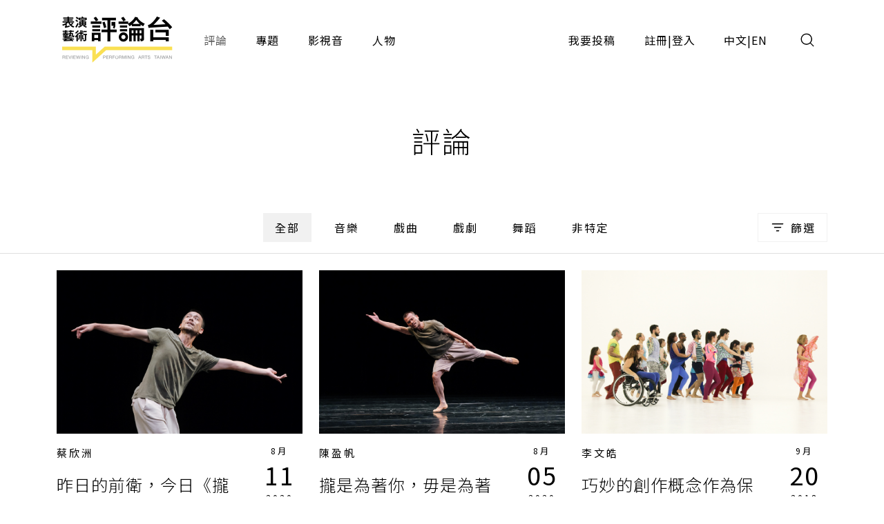

--- FILE ---
content_type: text/html;charset=UTF-8
request_url: https://pareviews.ncafroc.org.tw/comments?tags=%E6%AD%A1%E8%81%9A%E4%BB%8A%E5%AE%B5
body_size: 9267
content:
<!DOCTYPE html>
<html>
<head>
  <meta charset="utf-8">
  
  <title>評論｜表演藝術評論台</title>
  <link rel="icon" href="/common/img/favicon.jpg">
  <meta name="viewport" content="width=device-width, initial-scale=1.0, maximum-scale=1.0, user-scalable=0" />
  <link href="https://fonts.googleapis.com/css2?family=Noto+Sans+TC:wght@300;400;500;700&display=swap" rel="stylesheet">
  <link href="https://fonts.googleapis.com/css2?family=Maven+Pro&display=swap" rel="stylesheet">

  <!-- core -->
  <script src="/core/jquery-3.5.1/jquery-3.5.1.min.js"></script>
  <link href="/core/bootstrap-5.1.2/css/bootstrap.min.css" rel="stylesheet">
  <script src="/core/bootstrap-5.1.2/js/bootstrap.bundle.min.js"></script>

  <!-- plugins -->
  <link href="/plugins/fontawesome-free-5.15.1-web/css/all.min.css" rel="stylesheet">
  <script src="/plugins/svg-inject-v1.2.3/svg-inject.min.js"></script>
  <link href="/plugins/swiper-6.3.4/swiper-bundle.min.css" rel="stylesheet">
  <script src="/plugins/swiper-6.3.4/swiper-bundle.min.js"></script>
  <script src="/plugins/jquery.marquee@1.6.0/jquery.marquee.min.js"></script>
  <script src="/plugins/twbs-pagination-1.4.2/jquery.twbsPagination.min.js"></script>
  <script src="/plugins/validate/jquery.validate.min.js"></script>
  <script src="/plugins/validate/messages_zh_TW.js"></script>
  <script src="/plugins/jquery-resizable@0.3.5/jquery-resizable.min.js"></script>
  <script src="/plugins/jquery.marquee@1.6.0/jquery.marquee.min.js"></script>
  <script src="/plugins/gsap-public/minified/gsap.min.js"></script>
  <script src="/plugins/popperjs@2.10.2/popper.min.js"></script>

  <!-- main -->
  <link href="/common/css/simplify.css" rel="stylesheet">
  <link href="/common/css/main.css" rel="stylesheet">
  <script src="/common/js/main.js"></script>
  <script>
      $(function(){
          var contextPath = "";

          $( "#search input[name=search-keyword]" ).keypress(function(e) {
              if(e.which == 13) {
                  $('.header-search-btn').trigger('click');
              }
          });

          $('.header-search-btn').click(function() {
              var keyword = $('input[name=search-keyword]').val();
              if (keyword !== '') {
                  window.location.href = contextPath + '/search?param=comment&keyword=' + keyword;
              }
          });
      });
  </script>
  <!-- Google tag (gtag.js) -->
  <script async src="https://www.googletagmanager.com/gtag/js?id=G-YV2XEZ9LV4"></script>
  <script>
      window.dataLayer = window.dataLayer || [];
      function gtag(){dataLayer.push(arguments);}
      gtag('js', new Date());

      gtag('config', 'G-YV2XEZ9LV4');
  </script>
  <style>
    @media screen and (min-width: 576px) {
      .footer_sponsors >div:nth-child(2) img {
        margin-bottom: 16px;
      }
    }
  </style>
  
  <meta property="og:title" content="評論｜表演藝術評論台" />
  <meta property="og:type" content="website"/>
  <meta property="og:url" content="https://pareviews.ncafroc.org.tw/comments" />
  <meta property="og:image" content="/common/img/Logo.png" />
  <meta property="og:description" content="表演藝術評論台評論列表" />
  <script>
        var totalPages = 1;
        var number = 0;
        var size = 15;
        $(function(){
            new PopupTargets()

            $(document).on('click',function(){
                if ( $('#filterBox').css('display') === 'none' ){
                    $('#filterBox-btn').removeClass('active')
                } else {
                    $('#filterBox-btn').addClass('active')
                }
            });

            const params = new URLSearchParams(window.location.search);
            params.delete('page');

            var queryString = params.toString();
            queryString = queryString != '' ?  '&' + queryString : queryString;

            $('.pagination').twbsPagination({
                totalPages: totalPages,
                visiblePages: 5,
                startPage: number + 1,
                initiateStartPageClick: false,
                first: '',
                last: '',
                prev: '<span class="prev"><</span>',
                next: '<span class="next">></span>',
                onPageClick: function (page, evt) {
                    console.log(evt);
                    window.location.href = 'comments?page=' + (evt - 1) + queryString;
                }
            });
        })


        function checkedAll( target, isCheckAll = true ){
            if (isCheckAll){
                $(target).find('input[type=checkbox]').prop('checked',true)
            } else {
                $(target).find('input[type=checkbox]').prop('checked',false)
            }
        }
    </script>
</head>
<body id="comment">
<div class="wrap">
  <header>
    <div class="container-xl header navbar navbar-expand-lg">
      <a class="navbar-brand" href="/index">
        <img class="d-none d-lg-block" src="/common/img/Logo.png" height="83">
        <img class="d-block d-lg-none" src="/common/img/Logo.png" height="56" style="image-rendering: -webkit-optimize-contrast;">
      </a>
      <button type="button" class="btn header-search-btn hover:fill" data-bs-toggle="modal" data-bs-target="#search">
        <img src="/common/img/icon/Search.svg" onload="SVGInject(this)">
      </button>
      <button type="button" class="btn navbar-toggler" data-bs-target="#header-toggle" data-bs-toggle="collapse" aria-expanded="false">
        <img src="/common/img/icon/Menu.svg">
      </button>
      <div id="header-toggle" class="collapse navbar-collapse">
        <div class="header_menu">
          <ul class="navbar-nav d-lg-none">
            <li class="nav-item ms-auto">
              <button type="button" class="btn navbar-toggler collapsed" data-bs-target="#header-toggle" data-bs-toggle="collapse" aria-expanded="true">
                <img src="/common/img/icon/Menu-close.svg">
              </button>
            </li>
          </ul>
          <ul class="navbar-nav">
            <li class="nav-item"><a class="nav-link active" href="/comments">評論</a></li>
            <li class="nav-item"><a class="nav-link" href="/subjects">專題</a></li>
            <li class="nav-item"><a class="nav-link" href="/medias/podcast">影視音</a></li>
            <li class="nav-item"><a class="nav-link" href="/characters">人物</a></li>
          </ul>
          <ul class="navbar-nav ms-lg-auto">
            <li class="nav-item"><a class="nav-link" href="/member/contribute-edit-notice">我要投稿</a></li>
            <li class="nav-item" >
              <span class="nav-link splitLink">
                <a class="alink" href="/register">註冊</a> | <a class="alink" href="/login">登入</a>
              </span>
            </li>
            
            <li class="nav-item">
              <span class="nav-link splitLink">
                <span>中文</span> | <a href="/en/index?lang=en" class="alink">EN</a>
              </span>
            </li>
          </ul>
        </div>
      </div>
      </nav>
  </header>

  <main>
    <div class="main_title f-h1">評論</div>

    <div class="container-xl">
        <form action="comments" method="get">
            <input type="hidden" id="type" name="type" value="" />
            <div class="mainTab">
                <!-- PC -->
                <div class="_tab d-none d-lg-flex">
                    <a class="btn btn_tab1 active" href="/comments">全部</a>
                    
                        <a class="btn btn_tab1" href="/comments?type=450c88e9-8973-4ee2-b424-22f8ba280b80">音樂</a>
                    
                        <a class="btn btn_tab1" href="/comments?type=ad06aaff-0ede-446d-8f4d-7ba58afc30e0">戲曲</a>
                    
                        <a class="btn btn_tab1" href="/comments?type=165b33dc-b32e-43a5-aeb8-31b92c39c767">戲劇</a>
                    
                        <a class="btn btn_tab1" href="/comments?type=f93221b2-196c-477b-b465-acad9848eeff">舞蹈</a>
                    
                        <a class="btn btn_tab1" href="/comments?type=62a7a8f8-7b4a-454e-8b16-73a445153064">非特定</a>
                    
                </div>
                <!-- Mobile -->
                <div class="_tab d-lg-none">
                    <select class="form-control">
                        <option value="">全部</option>
                        
                            <option value="450c88e9-8973-4ee2-b424-22f8ba280b80">音樂</option>
                        
                            <option value="ad06aaff-0ede-446d-8f4d-7ba58afc30e0">戲曲</option>
                        
                            <option value="165b33dc-b32e-43a5-aeb8-31b92c39c767">戲劇</option>
                        
                            <option value="f93221b2-196c-477b-b465-acad9848eeff">舞蹈</option>
                        
                            <option value="62a7a8f8-7b4a-454e-8b16-73a445153064">非特定</option>
                        
                    </select>
                </div>
                <button type="button" id="filterBox-btn" class="_filter btn btn_outline img_text" js-popTarget="#filterBox" js-popTargetMode="toggle">
                    <img src="/common/img/icon/Filter.png">篩選
                </button>
                <div id="filterBox" class="filterBox">
                    <div class="_top">
                        <button class="btn" js-popTarget="#filterBox" js-popTargetMode="toggle">
                            <img src="/common/img/icon/Menu-close.svg">
                        </button>
                    </div>
                    <div class="_body">
                        <div id="filter-0">
                            <div class="_title">
                                <div class="f-p">欄目</div>
                                <button type="button" class="btn btn_link" onclick="checkedAll(&#39;#filter-0&#39;, true);">全選</button>
                                <button type="button" class="btn btn_link" onclick="checkedAll(&#39;#filter-0&#39;, false);">全不選</button>
                            </div>
                            <div class="row g-4">
                                <div class="col-6 col-sm-4">
                                    <label class="ckb">
                                        <input type="checkbox" value="投稿評論" id="tags1" name="tags"><input type="hidden" name="_tags" value="on"/>
                                        <span class="_ckbIcon"></span>
                                        <span>投稿評論</span>
                                    </label>
                                </div>
                                <div class="col-6 col-sm-4">
                                    <label class="ckb">
                                        <input type="checkbox" value="不和諧現場" id="tags2" name="tags"><input type="hidden" name="_tags" value="on"/>
                                        <span class="_ckbIcon"></span>
                                        <span>不和諧現場</span>
                                    </label>
                                </div>
                                <div class="col-6 col-sm-4">
                                    <label class="ckb">
                                        <input type="checkbox" value="深度觀點" id="tags3" name="tags"><input type="hidden" name="_tags" value="on"/>
                                        <span class="_ckbIcon"></span>
                                        <span>深度觀點</span>
                                    </label>
                                </div>
                                <div class="col-6 col-sm-4">
                                    <label class="ckb">
                                        <input type="checkbox" value="當週評論" id="tags4" name="tags"><input type="hidden" name="_tags" value="on"/>
                                        <span class="_ckbIcon"></span>
                                        <span>當週評論</span>
                                    </label>
                                </div>
                            </div>
                        </div>
                        <div id="filter-1">
                            <div class="_title">
                                <div class="f-p">長度</div>
                                <button type="button" class="btn btn_link" onclick="checkedAll(&#39;#filter-1&#39;, true);">全選</button>
                                <button type="button" class="btn btn_link" onclick="checkedAll(&#39;#filter-1&#39;, false);">全不選</button>
                            </div>
                            <div class="row g-4">
                                <div class="col-6 col-sm-4">
                                    <label class="ckb">
                                        <input type="checkbox" value="短評" id="tags5" name="tags"><input type="hidden" name="_tags" value="on"/>
                                        <span class="_ckbIcon"></span>
                                        <span>短評</span>
                                    </label>
                                </div>
                            </div>
                        </div>
                        <div id="filter-2">
                            <div class="_title">
                                <div class="f-p">專題</div>
                                <button type="button" class="btn btn_link" onclick="checkedAll(&#39;#filter-2&#39;, true);">全選</button>
                                <button type="button" class="btn btn_link" onclick="checkedAll(&#39;#filter-2&#39;, false);">全不選</button>
                            </div>
                            <div class="row g-4">
                                <div class="col-6 col-sm-4">
                                    <label class="ckb">
                                        <input type="checkbox" value="專題撰文" id="tags6" name="tags"><input type="hidden" name="_tags" value="on"/>
                                        <span class="_ckbIcon"></span>
                                        <span>專題撰文</span>
                                    </label>
                                </div>
                            </div>
                        </div>
                    </div>
                    <div class="_btns">
                        <button type="submit" class="btn btn_dark w-100 w-sm-auto">套用條件</button>
                    </div>
                </div>
            </div>
        </form>
    </div>

    <hr />

    <div class="container-xl">
        <div class="row gx-3 gx-xl-4">
            <div class="col-md-6 col-lg-4">
                <div class="cardBox">
                    <div class="cardBox--img img_full flex_center hover_fadeIn" style="background-image: url(/wp-content/uploads/2020/08/DSCF0807.jpg);">
                        <div js-device="pc" class="js-follow-cursor-container">
                            <div class="js-follow-cursor">
                                <a class="btn btn_circle hover_fadeIn--item" href="comments/3304489d-a26d-44be-95c7-7dddc277b9ac">深入了解</a>
                            </div>
                        </div>
                    </div>
                    <div class="cardBox--body">
                        <div class="cardBox--text">
                            <div class="f-cap">
                                
                                <a class="alink" href="/search?param=comment&amp;keyword=%E8%94%A1%E6%AC%A3%E6%B4%B2">蔡欣洲</a>
                                <span>&nbsp;</span>
                            </div>
                            <div class="f-h3 text-more-2 cardBox--title-height"><a class="alink" href="comments/3304489d-a26d-44be-95c7-7dddc277b9ac">昨日的前衛，今日《攏是為著・陳武康》</a></div>
                            <div class="f-p text-more-3 cardBox--desc-height">傑宏・貝爾以他者的舞作來題綱特定的概念，儘管呈現的方式依然是他獨特的風格，但「選錄他人作品」的動作，等於透過他的眼光再次審定何謂「經典」。這種定義文化的自負與話語權，說明了傑宏・貝爾並非什麼離經叛道的顛覆者，實際上他所代表的正是當代西方舞蹈文化中心的繼承者與守望者。（蔡欣洲）</div>
                        </div>
                        <div class="cardBox--date">
                            <div class="dateBox_mDy mx-auto">
                                <div>8月</div>
                                <div>11</div>
                                <div>2020</div>
                            </div>
                        </div>
                    </div>
                    <div class="cardBox--foot">
                        <div class="tagBox cardBox--tags-height">
                            <a class="tag_lv1" href="/comments?type=f93221b2-196c-477b-b465-acad9848eeff">舞蹈</a>
                            
                            
                                <a class="tag_lv2" href="/comments?tags=Gala">Gala</a>
                            
                                <a class="tag_lv2" href="/comments?tags=J%C3%A9r%C3%B4me%20Bel">Jérôme Bel</a>
                            
                                <a class="tag_lv2" href="/comments?tags=%E4%B8%AD%E5%B1%B1%E5%A0%82">中山堂</a>
                            
                                <a class="tag_lv2" href="/comments?tags=%E5%82%91%E5%AE%8F%EF%BC%8E%E8%B2%9D%E7%88%BE">傑宏．貝爾</a>
                            
                                <a class="tag_lv2" href="/comments?tags=%E6%8A%95%E7%A8%BF%E8%A9%95%E8%AB%96">投稿評論</a>
                            
                                <a class="tag_lv2" href="/comments?tags=%E6%94%8F%E6%98%AF%E7%82%BA%E8%91%97%E3%83%BB%E9%99%B3%E6%AD%A6%E5%BA%B7">攏是為著・陳武康</a>
                            
                                <a class="tag_lv2" href="/comments?tags=%E6%AD%A1%E8%81%9A%E4%BB%8A%E5%AE%B5">歡聚今宵</a>
                            
                                <a class="tag_lv2" href="/comments?tags=%E7%A4%BE%E6%9C%83%E4%BA%BA%E5%A3%AB">社會人士</a>
                            
                                <a class="tag_lv2" href="/comments?tags=%E8%94%A1%E6%AC%A3%E6%B4%B2">蔡欣洲</a>
                            
                        </div>
                        <div>
                            <i class="fas fa-eye"></i>
                            <span>2759</span>
                        </div>
                    </div>
                </div>
            </div>
            <div class="col-md-6 col-lg-4">
                <div class="cardBox">
                    <div class="cardBox--img img_full flex_center hover_fadeIn" style="background-image: url(/wp-content/uploads/2020/08/DSCF0886.jpg);">
                        <div js-device="pc" class="js-follow-cursor-container">
                            <div class="js-follow-cursor">
                                <a class="btn btn_circle hover_fadeIn--item" href="comments/3584b9f5-3ad3-44fa-9c58-385d02d123d5">深入了解</a>
                            </div>
                        </div>
                    </div>
                    <div class="cardBox--body">
                        <div class="cardBox--text">
                            <div class="f-cap">
                                <a class="alink" href="/characters/6b89c3fd-be5f-4b8d-9cd5-1784d7351585">陳盈帆</a>
                                
                                
                            </div>
                            <div class="f-h3 text-more-2 cardBox--title-height"><a class="alink" href="comments/3584b9f5-3ad3-44fa-9c58-385d02d123d5">攏是為著你，毋是為著陳武康《攏是為著・陳武康》</a></div>
                            <div class="f-p text-more-3 cardBox--desc-height">此作的dance scores並非舞蹈學中的「舞譜」(dance notation)，舞譜是一套嚴謹的紀錄方法與系統，有助保存舞蹈作品，並幫助舞者跨越時間空間，提升自身對作品再解讀並再演繹的可能性。若此作的「dance scores」定義僅是數則的編舞筆記以及數個錄像影片檔，那麼，編舞家提出這樣的編舞方法論不僅窮極無聊、毫無挑戰性，藝術節也不宜張揚這樣偷懶的工作方法，更不宜使用舞譜二字⋯⋯（陳盈帆）</div>
                        </div>
                        <div class="cardBox--date">
                            <div class="dateBox_mDy mx-auto">
                                <div>8月</div>
                                <div>05</div>
                                <div>2020</div>
                            </div>
                        </div>
                    </div>
                    <div class="cardBox--foot">
                        <div class="tagBox cardBox--tags-height">
                            <a class="tag_lv1" href="/comments?type=f93221b2-196c-477b-b465-acad9848eeff">舞蹈</a>
                            
                            
                                <a class="tag_lv2" href="/comments?tags=Gala">Gala</a>
                            
                                <a class="tag_lv2" href="/comments?tags=J%C3%A9r%C3%B4me%20Bel">Jérôme Bel</a>
                            
                                <a class="tag_lv2" href="/comments?tags=Pina%20Bausch">Pina Bausch</a>
                            
                                <a class="tag_lv2" href="/comments?tags=Simone%20Forti">Simone Forti</a>
                            
                                <a class="tag_lv2" href="/comments?tags=The%20Show%20Must%20Go%20On">The Show Must Go On</a>
                            
                                <a class="tag_lv2" href="/comments?tags=%E4%B8%AD%E5%B1%B1%E5%A0%82">中山堂</a>
                            
                                <a class="tag_lv2" href="/comments?tags=%E5%82%91%E5%AE%8F%EF%BC%8E%E8%B2%9D%E7%88%BE">傑宏．貝爾</a>
                            
                                <a class="tag_lv2" href="/comments?tags=%E6%94%8F%E6%98%AF%E7%82%BA%E8%91%97%E3%83%BB%E9%99%B3%E6%AD%A6%E5%BA%B7">攏是為著・陳武康</a>
                            
                                <a class="tag_lv2" href="/comments?tags=%E6%AD%A1%E8%81%9A%E4%BB%8A%E5%AE%B5">歡聚今宵</a>
                            
                                <a class="tag_lv2" href="/comments?tags=%E7%95%B6%E9%80%B1%E8%A9%95%E8%AB%96">當週評論</a>
                            
                                <a class="tag_lv2" href="/comments?tags=%E7%A2%A7%E5%A8%9C%E3%83%BB%E9%AE%91%E8%A8%B1">碧娜・鮑許</a>
                            
                                <a class="tag_lv2" href="/comments?tags=%E8%87%BA%E5%8C%97%E8%97%9D%E8%A1%93%E7%AF%80">臺北藝術節</a>
                            
                                <a class="tag_lv2" href="/comments?tags=%E9%99%B3%E6%AD%A6%E5%BA%B7">陳武康</a>
                            
                                <a class="tag_lv2" href="/comments?tags=%E9%99%B3%E7%9B%88%E5%B8%86">陳盈帆</a>
                            
                                <a class="tag_lv2" href="/comments?tags=%E9%9D%9E%E8%B7%B3%E4%B8%8D%E5%8F%AF">非跳不可</a>
                            
                                <a class="tag_lv2" href="/comments?tags=%E9%A7%90%E7%AB%99%E8%A9%95%E8%AB%96%E4%BA%BA">駐站評論人</a>
                            
                        </div>
                        <div>
                            <i class="fas fa-eye"></i>
                            <span>3175</span>
                        </div>
                    </div>
                </div>
            </div>
            <div class="col-md-6 col-lg-4">
                <div class="cardBox">
                    <div class="cardBox--img img_full flex_center hover_fadeIn" style="background-image: url(/wp-content/uploads/2018/08/13a36391807d4eedab4e7f463dbc7fe520180516120800.png);">
                        <div js-device="pc" class="js-follow-cursor-container">
                            <div class="js-follow-cursor">
                                <a class="btn btn_circle hover_fadeIn--item" href="comments/5154bf21-7be6-4acf-bbfa-d80090734570">深入了解</a>
                            </div>
                        </div>
                    </div>
                    <div class="cardBox--body">
                        <div class="cardBox--text">
                            <div class="f-cap">
                                
                                <a class="alink" href="/search?param=comment&amp;keyword=%E6%9D%8E%E6%96%87%E7%9A%93">李文皓</a>
                                <span>&nbsp;</span>
                            </div>
                            <div class="f-h3 text-more-2 cardBox--title-height"><a class="alink" href="comments/5154bf21-7be6-4acf-bbfa-d80090734570">巧妙的創作概念作為保護傘？《歡聚今宵》</a></div>
                            <div class="f-p text-more-3 cardBox--desc-height">就筆者的角度而言，素人舞蹈固然有其值得一看之處。但更多的掌聲都是為了嘉許表演者們的勇氣，於是乎大方的給予政治正確的歡呼。（李文皓）</div>
                        </div>
                        <div class="cardBox--date">
                            <div class="dateBox_mDy mx-auto">
                                <div>9月</div>
                                <div>20</div>
                                <div>2018</div>
                            </div>
                        </div>
                    </div>
                    <div class="cardBox--foot">
                        <div class="tagBox cardBox--tags-height">
                            <a class="tag_lv1" href="/comments?type=f93221b2-196c-477b-b465-acad9848eeff">舞蹈</a>
                            
                            
                                <a class="tag_lv2" href="/comments?tags=%EF%BC%A7%E5%A4%A7%E8%AA%BF%E7%94%B7%E8%81%B2%E5%90%88%E5%94%B1%E5%9C%98">Ｇ大調男聲合唱團</a>
                            
                                <a class="tag_lv2" href="/comments?tags=%E5%82%91%E5%AE%8F%E8%B2%9D%E7%88%BE">傑宏貝爾</a>
                            
                                <a class="tag_lv2" href="/comments?tags=%E5%A4%A2%E6%83%B3%E7%99%BC%E8%81%B2">夢想發聲</a>
                            
                                <a class="tag_lv2" href="/comments?tags=%E5%B1%B1%E9%AB%98%E6%B5%81%E6%B0%B4%E4%B9%8B%E7%A9%BA%E4%B8%AD">山高流水之空中</a>
                            
                                <a class="tag_lv2" href="/comments?tags=%E6%8A%95%E7%A8%BF%E8%A9%95%E8%AB%96">投稿評論</a>
                            
                                <a class="tag_lv2" href="/comments?tags=%E6%98%8E%E6%97%A5%E5%92%8C%E5%90%88%E8%A3%BD%E4%BD%9C%E6%89%80">明日和合製作所</a>
                            
                                <a class="tag_lv2" href="/comments?tags=%E6%9D%8E%E6%96%87%E7%9A%93">李文皓</a>
                            
                                <a class="tag_lv2" href="/comments?tags=%E6%AD%A1%E8%81%9A%E4%BB%8A%E5%AE%B5">歡聚今宵</a>
                            
                                <a class="tag_lv2" href="/comments?tags=%E7%8E%8B%E4%B8%96%E5%81%89">王世偉</a>
                            
                                <a class="tag_lv2" href="/comments?tags=%E8%87%BA%E5%8C%97%E5%B8%82%E4%B8%AD%E5%B1%B1%E5%A0%82%E4%B8%AD%E6%AD%A3%E5%BB%B3">臺北市中山堂中正廳</a>
                            
                                <a class="tag_lv2" href="/comments?tags=%E8%87%BA%E5%8C%97%E8%97%9D%E8%A1%93%E7%AF%80">臺北藝術節</a>
                            
                                <a class="tag_lv2" href="/comments?tags=%E8%87%BA%E8%97%9D%E5%A4%A7%E8%A1%A8%E6%BC%94%E8%97%9D%E8%A1%93%E7%A0%94%E7%A9%B6%E6%89%80%E7%A0%94%E7%A9%B6%E7%94%9F">臺藝大表演藝術研究所研究生</a>
                            
                                <a class="tag_lv2" href="/comments?tags=%E8%9D%A6%E7%B1%B3%E8%A6%96%E9%9A%9C%E4%BA%BA%E8%81%B2%E6%A8%82%E5%9C%98">蝦米視障人聲樂團</a>
                            
                        </div>
                        <div>
                            <i class="fas fa-eye"></i>
                            <span>1277</span>
                        </div>
                    </div>
                </div>
            </div>
            <div class="col-md-6 col-lg-4">
                <div class="cardBox">
                    <div class="cardBox--img img_full flex_center hover_fadeIn" style="background-image: url(/wp-content/uploads/2018/09/queernight1.jpg);">
                        <div js-device="pc" class="js-follow-cursor-container">
                            <div class="js-follow-cursor">
                                <a class="btn btn_circle hover_fadeIn--item" href="comments/819d6682-0902-44c2-b5ce-5b62fd1ac8ad">深入了解</a>
                            </div>
                        </div>
                    </div>
                    <div class="cardBox--body">
                        <div class="cardBox--text">
                            <div class="f-cap">
                                <a class="alink" href="/characters/ce3d42a0-883d-423f-96f4-be90ca291c91">吳岳霖</a>
                                
                                
                            </div>
                            <div class="f-h3 text-more-2 cardBox--title-height"><a class="alink" href="comments/819d6682-0902-44c2-b5ce-5b62fd1ac8ad">「佔領」動作的虛實操演──談2018臺北藝術節中山堂光復廳的三部國內製作</a></div>
                            <div class="f-p text-more-3 cardBox--desc-height">於是，《山高流水之空中》與《但是又何night》都面臨到一個問題：不管是引入「真實」，或完善「假造」，在被「刻意」凸顯、塑造過後，最後產生的與被感受到的往往是物極必反。（吳岳霖）</div>
                        </div>
                        <div class="cardBox--date">
                            <div class="dateBox_mDy mx-auto">
                                <div>9月</div>
                                <div>08</div>
                                <div>2018</div>
                            </div>
                        </div>
                    </div>
                    <div class="cardBox--foot">
                        <div class="tagBox cardBox--tags-height">
                            <a class="tag_lv1" href="/comments?type=62a7a8f8-7b4a-454e-8b16-73a445153064">非特定</a>
                            <label class="tag_lv2">駐站 2018</label>
                            
                                <a class="tag_lv2" href="/comments?tags=Guillaume%20Karpowicz">Guillaume Karpowicz</a>
                            
                                <a class="tag_lv2" href="/comments?tags=Miss%20Misery">Miss Misery</a>
                            
                                <a class="tag_lv2" href="/comments?tags=%E4%B8%83%E8%BB%A2%E6%BC%94%E5%8A%87%E9%83%A8">七転演劇部</a>
                            
                                <a class="tag_lv2" href="/comments?tags=%E4%BD%86%E6%98%AF%E5%8F%88%E4%BD%95Night">但是又何Night</a>
                            
                                <a class="tag_lv2" href="/comments?tags=%E5%82%91%E5%AE%8F%EF%BC%8E%E8%B2%9D%E7%88%BE">傑宏．貝爾</a>
                            
                                <a class="tag_lv2" href="/comments?tags=%E5%85%B6%E4%BB%96">其他</a>
                            
                                <a class="tag_lv2" href="/comments?tags=%E5%8F%B0%E5%8C%97%E5%8A%87%E5%A0%B4%E5%AF%A6%E9%A9%97%E5%AE%A4">台北劇場實驗室</a>
                            
                                <a class="tag_lv2" href="/comments?tags=%E5%90%B3%E5%B2%B3%E9%9C%96">吳岳霖</a>
                            
                                <a class="tag_lv2" href="/comments?tags=%E5%91%A8%E8%83%BD%E5%AE%89">周能安</a>
                            
                                <a class="tag_lv2" href="/comments?tags=%E5%A4%9A%E7%84%A6%E8%88%9E%E5%8F%B0">多焦舞台</a>
                            
                                <a class="tag_lv2" href="/comments?tags=%E5%A5%B9%E7%9A%84%E5%AF%A6%E9%A9%97%E5%AE%A4%E7%A9%BA%E9%96%93%E9%9B%86">她的實驗室空間集</a>
                            
                                <a class="tag_lv2" href="/comments?tags=%E5%B1%B1%E9%AB%98%E6%B5%81%E6%B0%B4%E4%B9%8B%E7%A9%BA%E4%B8%AD">山高流水之空中</a>
                            
                                <a class="tag_lv2" href="/comments?tags=%E5%B3%B6%E5%B6%BC%E9%85%92%E5%90%A7">島嶼酒吧</a>
                            
                                <a class="tag_lv2" href="/comments?tags=%E5%BC%B5%E7%82%BA%E9%88%9E">張為鈞</a>
                            
                                <a class="tag_lv2" href="/comments?tags=%E6%98%8E%E6%97%A5%E5%92%8C%E5%90%88%E8%A3%BD%E4%BD%9C%E6%89%80">明日和合製作所</a>
                            
                                <a class="tag_lv2" href="/comments?tags=%E6%9D%8E%E6%94%BF%E5%B3%B0">李政峰</a>
                            
                                <a class="tag_lv2" href="/comments?tags=%E6%AD%A1%E8%81%9A%E4%BB%8A%E5%AE%B5">歡聚今宵</a>
                            
                                <a class="tag_lv2" href="/comments?tags=%E6%B4%AA%E7%91%9E%E8%96%87">洪瑞薇</a>
                            
                                <a class="tag_lv2" href="/comments?tags=%E6%B7%B1%E5%BA%A6%E8%A7%80%E9%BB%9E">深度觀點</a>
                            
                                <a class="tag_lv2" href="/comments?tags=%E7%8E%8B%E5%AD%9F%E8%B6%85">王孟超</a>
                            
                                <a class="tag_lv2" href="/comments?tags=%E7%99%BD%E6%96%90%E5%B5%90">白斐嵐</a>
                            
                                <a class="tag_lv2" href="/comments?tags=%E8%87%BA%E5%8C%97%E5%B8%82%E4%B8%AD%E5%B1%B1%E5%A0%82%E5%85%89%E5%BE%A9%E5%BB%B3">臺北市中山堂光復廳</a>
                            
                                <a class="tag_lv2" href="/comments?tags=%E8%87%BA%E5%8C%97%E8%97%9D%E8%A1%93%E7%AF%80">臺北藝術節</a>
                            
                                <a class="tag_lv2" href="/comments?tags=%E8%A1%9B%E6%AD%A6%E7%87%9F%E9%A6%AC%E6%88%B2%E5%B9%B3%E5%8F%B0">衛武營馬戲平台</a>
                            
                                <a class="tag_lv2" href="/comments?tags=%E9%84%A7%E5%AF%8C%E6%AC%8A">鄧富權</a>
                            
                                <a class="tag_lv2" href="/comments?tags=%E9%84%AD%E5%BF%97%E5%BF%A0">鄭志忠</a>
                            
                                <a class="tag_lv2" href="/comments?tags=%E9%87%98%E5%AD%A4%E6%9E%9D%E9%9B%9C%E8%80%8D%E6%93%82%E5%8F%B0">釘孤枝雜耍擂台</a>
                            
                                <a class="tag_lv2" href="/comments?tags=%E9%99%B3%E5%AE%B6%E8%81%B2%E5%B7%A5%E4%BD%9C%E5%AE%A4">陳家聲工作室</a>
                            
                                <a class="tag_lv2" href="/comments?tags=%E9%99%B3%E6%98%9F%E5%90%88">陳星合</a>
                            
                        </div>
                        <div>
                            <i class="fas fa-eye"></i>
                            <span>2668</span>
                        </div>
                    </div>
                </div>
            </div>
            <div class="col-md-6 col-lg-4">
                <div class="cardBox">
                    <div class="cardBox--img img_full flex_center hover_fadeIn" style="background-image: url(/wp-content/uploads/2018/09/gala3.jpg);">
                        <div js-device="pc" class="js-follow-cursor-container">
                            <div class="js-follow-cursor">
                                <a class="btn btn_circle hover_fadeIn--item" href="comments/ce8cd660-f277-46f8-b407-42d889ba3090">深入了解</a>
                            </div>
                        </div>
                    </div>
                    <div class="cardBox--body">
                        <div class="cardBox--text">
                            <div class="f-cap">
                                <a class="alink" href="/characters/f0bf12dc-eeae-447a-80e6-c4f60ba28574">吳政翰</a>
                                
                                
                            </div>
                            <div class="f-h3 text-more-2 cardBox--title-height"><a class="alink" href="comments/ce8cd660-f277-46f8-b407-42d889ba3090">我動故我在《歡聚今宵》</a></div>
                            <div class="f-p text-more-3 cardBox--desc-height">最後，台上那些平時不受注目的凡夫俗子們，仍然跟不上各種變換的舞步，仍然沒有跳出自己舞步的機會。那麼整場演出的尾聲中，所打造出烏托邦的理想世界，是否真的這麼理想？留下了一個耐人尋味的伏筆。（吳政翰）</div>
                        </div>
                        <div class="cardBox--date">
                            <div class="dateBox_mDy mx-auto">
                                <div>9月</div>
                                <div>03</div>
                                <div>2018</div>
                            </div>
                        </div>
                    </div>
                    <div class="cardBox--foot">
                        <div class="tagBox cardBox--tags-height">
                            <a class="tag_lv1" href="/comments?type=f93221b2-196c-477b-b465-acad9848eeff">舞蹈</a>
                            
                            
                                <a class="tag_lv2" href="/comments?tags=%E5%82%91%E5%AE%8F%E8%B2%9D%E7%88%BE">傑宏貝爾</a>
                            
                                <a class="tag_lv2" href="/comments?tags=%E5%90%B3%E6%94%BF%E7%BF%B0">吳政翰</a>
                            
                                <a class="tag_lv2" href="/comments?tags=%E6%AD%A1%E8%81%9A%E4%BB%8A%E5%AE%B5">歡聚今宵</a>
                            
                                <a class="tag_lv2" href="/comments?tags=%E7%89%B9%E7%B4%84%E8%A9%95%E8%AB%96%E4%BA%BA">特約評論人</a>
                            
                                <a class="tag_lv2" href="/comments?tags=%E7%95%B6%E9%80%B1%E8%A9%95%E8%AB%96">當週評論</a>
                            
                                <a class="tag_lv2" href="/comments?tags=%E8%87%BA%E5%8C%97%E5%B8%82%E4%B8%AD%E5%B1%B1%E5%A0%82">臺北市中山堂</a>
                            
                        </div>
                        <div>
                            <i class="fas fa-eye"></i>
                            <span>1534</span>
                        </div>
                    </div>
                </div>
            </div>
            <div class="col-md-6 col-lg-4">
                <div class="cardBox">
                    <div class="cardBox--img img_full flex_center hover_fadeIn" style="background-image: url(/wp-content/uploads/2018/08/gala-1.jpg);">
                        <div js-device="pc" class="js-follow-cursor-container">
                            <div class="js-follow-cursor">
                                <a class="btn btn_circle hover_fadeIn--item" href="comments/4bd53594-ea17-48f1-9a5f-4fc13078c7fd">深入了解</a>
                            </div>
                        </div>
                    </div>
                    <div class="cardBox--body">
                        <div class="cardBox--text">
                            <div class="f-cap">
                                <a class="alink" href="/characters/ee44b6d4-a5e9-43ab-9d3c-4cb3db514608">杜秀娟</a>
                                
                                
                            </div>
                            <div class="f-h3 text-more-2 cardBox--title-height"><a class="alink" href="comments/4bd53594-ea17-48f1-9a5f-4fc13078c7fd">Taipei Taipei《歡聚今宵》</a></div>
                            <div class="f-p text-more-3 cardBox--desc-height">這個作品不僅在討論何為舞蹈，何謂劇場，何謂群聚（community），更在提問，身體是什麼?為什麼人要跳舞?也就是說，這是一齣思考人類文明起源的作品。（杜秀娟）</div>
                        </div>
                        <div class="cardBox--date">
                            <div class="dateBox_mDy mx-auto">
                                <div>8月</div>
                                <div>31</div>
                                <div>2018</div>
                            </div>
                        </div>
                    </div>
                    <div class="cardBox--foot">
                        <div class="tagBox cardBox--tags-height">
                            <a class="tag_lv1" href="/comments?type=f93221b2-196c-477b-b465-acad9848eeff">舞蹈</a>
                            
                            
                                <a class="tag_lv2" href="/comments?tags=%E5%82%91%E5%AE%8F%EF%BC%8E%E8%B2%9D%E7%88%BE">傑宏．貝爾</a>
                            
                                <a class="tag_lv2" href="/comments?tags=%E5%8F%B0%E5%8C%97%E5%B8%82%E4%B8%AD%E5%B1%B1%E5%A0%82">台北市中山堂</a>
                            
                                <a class="tag_lv2" href="/comments?tags=%E6%9D%9C%E7%A7%80%E5%A8%9F">杜秀娟</a>
                            
                                <a class="tag_lv2" href="/comments?tags=%E6%9E%97%E4%BA%BA%E4%B8%AD">林人中</a>
                            
                                <a class="tag_lv2" href="/comments?tags=%E6%AD%A1%E8%81%9A%E4%BB%8A%E5%AE%B5">歡聚今宵</a>
                            
                                <a class="tag_lv2" href="/comments?tags=%E7%95%B6%E9%80%B1%E8%A9%95%E8%AB%96">當週評論</a>
                            
                        </div>
                        <div>
                            <i class="fas fa-eye"></i>
                            <span>2004</span>
                        </div>
                    </div>
                </div>
            </div>
        </div>

        <nav class="pagination">
        </nav>
    </div>

    <hr />
</main>

  <section><div id="modal">
    <div id="alert" class="modal fade">
        <div class="modal-dialog modal_400 modal-dialog-centered">
            <div class="modal-content">
                <div class="modal-body text-center p_40">
                    <div class="js-title f-h1 mb-3"></div>
                    <div class="js-content f-h3"></div>
                    <div class="mt_60">
                        <div class="btn btn_dark js-ok" data-bs-dismiss="modal">確認</div>
                    </div>
                </div>
            </div>
        </div>
    </div>

    <!-- <div id="confirm" class="modal fade">
        <div class="modal-dialog modal-md modal-dialog-centered" role="document">
            <div class="modal-content">
                <div class="modal-body text-center">
                    <div class="js-title fs-h1 mb-3"></div>
                    <div class="js-content f-h3"></div>
                    <div class="mt_60 flex_center flex-column">
                        <button type="button" class="js-ok btn btn_dark mb-3">是</button>
                        <button type="button" class="js-no btn btn_outline" data-bs-dismiss="modal">否</button>
                    </div>
                </div>
            </div>
        </div>
    </div> -->

    <div id="search" class="modal">
        <div class="modal-dialog modal-fullscreen h-auto">
            <div class="modal-content">
                <div class="modal-header container-xl">
                    <h4 class="modal-title"></h4>
                    <button type="button" class="btn" data-bs-dismiss="modal">
                        <img src="/common/img/icon/Menu-close.svg">
                    </button>
                </div>
                <div class="modal-body container-xl">
                    <div class="pos_r">
                        <input type="text" class="form-control" name="search-keyword" placeholder="請輸入搜尋關鍵字">
                        <a href="javascript:;" class="btn pos_a loc_6 header-search-btn"><img src="/common/img/icon/Search.svg" onload="SVGInject(this)"></a>
                    </div>
                </div>
            </div>
        </div>
    </div>
</div>
</section>

  <section>
    
    
  </section>

  <footer>
    <div class="footer_body container-xl">
      <div class="footer_left">
        <div class="footer_logo">
          <a href="/index"><img class="d-inline-block" height="83" src="/common/img/Logo.png"></a>
        </div>
        <div class="footer_abouts">
          <a href="/about">關於我們</a>
          <a href="/contact">聯絡我們</a>
          <a href="/copyright">投稿須知</a>
        </div>
        <div class="footer_brands">
          <a href="https://www.facebook.com/pareviews/" target="_blank"><i class="fab fa-facebook"></i></a>
          <a href="https://www.youtube.com/channel/UCdjUUTOjHq0srvVs_UJBM3g" target="_blank"><i class="fab fa-youtube-square"></i></a>
          <a href="https://podcasts.apple.com/podcast/id1526273688" target="_blank"><i class="fas fa-podcast"></i></a>
        </div>
        <div class="footer_sponsors align-items-center">
          <!--<div><a href="https://www.ncafroc.org.tw/" target="_blank"><img height="45" th:src="@{/common/img/Logo01.png}"> </a></div>-->
          <div><a href="https://www.ncafroc.org.tw/" target="_blank"><img height="70" width="auto" src="/common/img/ncaf_logo30_r.png"> </a></div>
          <div><a href="https://anb.ncafroc.org.tw/friends" target="_blank"><img height="45" src="/common/img/Logo02.png"></a></div>
        </div>
        <div class="footer_copyright">All Rights Reserved by NCAF Copyright © 2022</div>
      </div>
      <div class="footer_right">
        <div class="footer_circle">
          <div class="f-h1">
            表演藝術評論台<br>
            徵募稿件中
          </div>
          <div class="f-p mt-3">與所有表演藝術愛好者分享、交流您的珍貴評論</div>
          <div class="btn_container js-follow-cursor-container">
            <div class="js-follow-cursor">
              <a href="/member/contribute-edit-notice" class="btn btn_circle">我要投稿</a>
            </div>
          </div>
        </div>
      </div>
    </div>
  </footer>

  <div>

	
</div>

</div>
</body>
</html>
